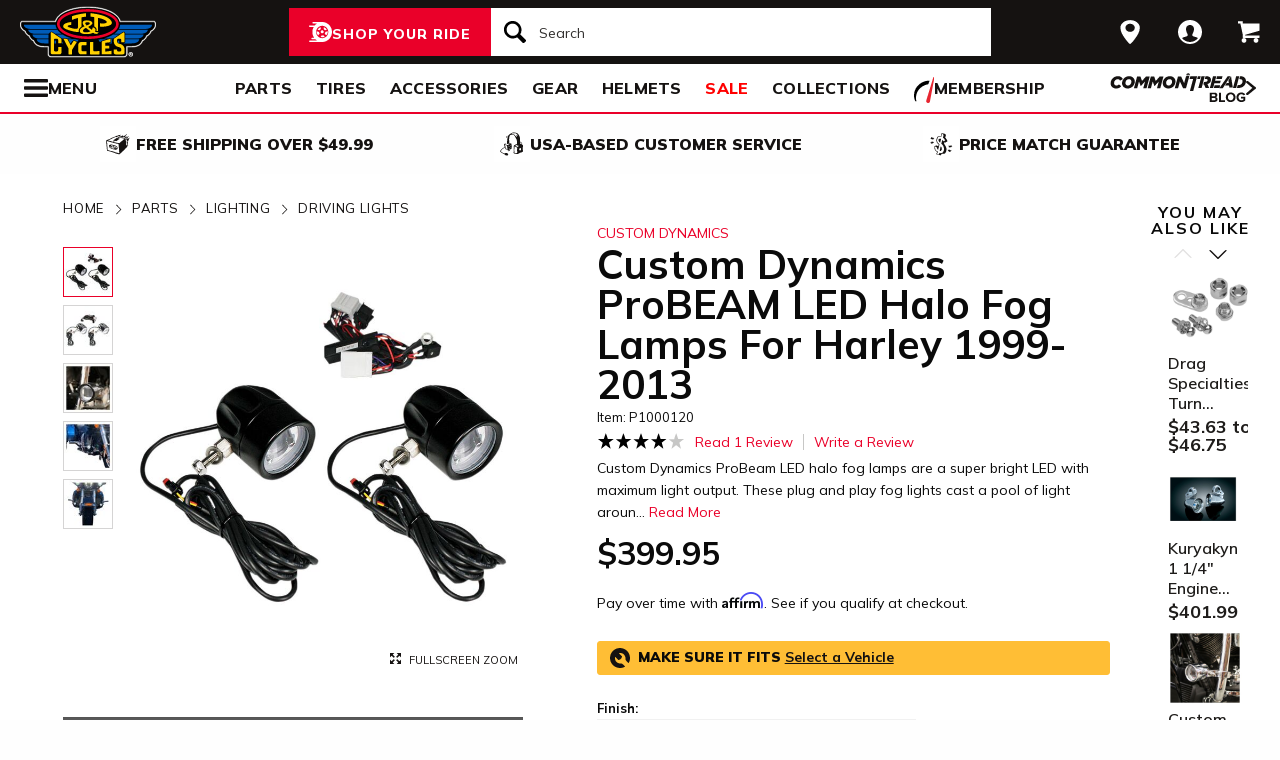

--- FILE ---
content_type: application/javascript;charset=UTF-8
request_url: https://cdn-ws.turnto.com/v5/sitedata/Wb4OlCFrzC6RLWOsite/1000120/d/jsonld/en_US/
body_size: 431
content:



(function() {
    
    var data = {
        "@context": "https://schema.org",
        "@type": "Product",
        
        "name": "Custom Dynamics ProBEAM LED Halo Fog Lamps For Harley 1999-2013",
        "aggregateRating": {
            "@type": "AggregateRating",
            "ratingValue": "4.0",
            "reviewCount": "1"
        }
        
    };
    var script = document.createElement('script');
    script.type = "application/ld+json";
    script.innerHTML = JSON.stringify(data);
    document.getElementsByTagName('head')[0].appendChild(script);
})();




--- FILE ---
content_type: text/javascript
request_url: https://widgets.turnto.com/v5/widgets/Wb4OlCFrzC6RLWOsite/js/turnto.js?_=1768438003490
body_size: 3005
content:
!function(e){function t(t){for(var n,r,c=t[0],s=t[1],d=t[2],u=0,f=[];u<c.length;u++)r=c[u],Object.prototype.hasOwnProperty.call(a,r)&&a[r]&&f.push(a[r][0]),a[r]=0;for(n in s)Object.prototype.hasOwnProperty.call(s,n)&&(e[n]=s[n]);for(l&&l(t);f.length;)f.shift()();return i.push.apply(i,d||[]),o()}function o(){for(var e,t=0;t<i.length;t++){for(var o=i[t],n=!0,r=1;r<o.length;r++){var s=o[r];0!==a[s]&&(n=!1)}n&&(i.splice(t--,1),e=c(c.s=o[0]))}return e}var n={},r={0:0},a={0:0},i=[];function c(t){if(n[t])return n[t].exports;var o=n[t]={i:t,l:!1,exports:{}};return e[t].call(o.exports,o,o.exports,c),o.l=!0,o.exports}c.e=function(e){var t=[];r[e]?t.push(r[e]):0!==r[e]&&{2:1,3:1,4:1,5:1,9:1,12:1,13:1,14:1,15:1,18:1,19:1,20:1,21:1,22:1,23:1,24:1,25:1}[e]&&t.push(r[e]=new Promise((function(t,o){for(var n="Wb4OlCFrzC6RLWOsite/css/"+({2:"add-captions",3:"ask-results-content",4:"cc-modal",5:"cc-widget",8:"dfp",9:"do-more",10:"email-flow-entry",12:"embedded-submission",13:"expired-confirmation",14:"media-modal",15:"multi-item-search",18:"registration",19:"registration-modal",20:"seller-ratings",21:"share-media",22:"solo-question",23:"standalone-popover",24:"submission",25:"submission-modal"}[e]||e)+"."+{2:"9caecc6b453a3ecaddd3",3:"b66798d8204e0b79620e",4:"d228740b8634398f9926",5:"fd33983a2362ef82ceae",8:"43759ee04979565a8eec",9:"63cb08071700b49db803",10:"bbc2a65734eb73c110fd",12:"620886db92942e1e55a4",13:"fa6d12dff15e0c22c480",14:"1b9856b4a4ae9b11f57e",15:"8425a1cb44428ef953e1",18:"967d2fbc10c75a1d5025",19:"d7d23506c27a00a9bda8",20:"010980177a019740962a",21:"5fa24fde2aa7ebfdf5ea",22:"d8c8434c5ec543447fbc",23:"2d51c013c0b97f0946a9",24:"f23c1db78b0057d63997",25:"07d3bd4494b4f6befa41"}[e]+".css",a=c.p+n,i=document.getElementsByTagName("link"),s=0;s<i.length;s++){var d=(l=i[s]).getAttribute("data-href")||l.getAttribute("href");if("stylesheet"===l.rel&&(d===n||d===a))return t()}var u=document.getElementsByTagName("style");for(s=0;s<u.length;s++){var l;if((d=(l=u[s]).getAttribute("data-href"))===n||d===a)return t()}var f=document.createElement("link");f.rel="stylesheet",f.type="text/css";f.onerror=f.onload=function(n){if(f.onerror=f.onload=null,"load"===n.type)t();else{var i=n&&("load"===n.type?"missing":n.type),c=n&&n.target&&n.target.href||a,s=new Error("Loading CSS chunk "+e+" failed.\n("+c+")");s.code="CSS_CHUNK_LOAD_FAILED",s.type=i,s.request=c,delete r[e],f.parentNode.removeChild(f),o(s)}},f.href=a,function(e){var t=document.querySelector("#tt-custom-css");t?t.parentNode.insertBefore(e,t):document.getElementsByTagName("head")[0].appendChild(e)}(f)})).then((function(){r[e]=0})));var o=a[e];if(0!==o)if(o)t.push(o[2]);else{var n=new Promise((function(t,n){o=a[e]=[t,n]}));t.push(o[2]=n);var i,s=document.createElement("script");s.charset="utf-8",s.timeout=120,c.nc&&s.setAttribute("nonce",c.nc),s.src=function(e){return c.p+"Wb4OlCFrzC6RLWOsite/js/"+({2:"add-captions",3:"ask-results-content",4:"cc-modal",5:"cc-widget",8:"dfp",9:"do-more",10:"email-flow-entry",12:"embedded-submission",13:"expired-confirmation",14:"media-modal",15:"multi-item-search",18:"registration",19:"registration-modal",20:"seller-ratings",21:"share-media",22:"solo-question",23:"standalone-popover",24:"submission",25:"submission-modal"}[e]||e)+"."+{2:"9caecc6b453a3ecaddd3",3:"b66798d8204e0b79620e",4:"d228740b8634398f9926",5:"fd33983a2362ef82ceae",8:"43759ee04979565a8eec",9:"63cb08071700b49db803",10:"bbc2a65734eb73c110fd",12:"620886db92942e1e55a4",13:"fa6d12dff15e0c22c480",14:"1b9856b4a4ae9b11f57e",15:"8425a1cb44428ef953e1",18:"967d2fbc10c75a1d5025",19:"d7d23506c27a00a9bda8",20:"010980177a019740962a",21:"5fa24fde2aa7ebfdf5ea",22:"d8c8434c5ec543447fbc",23:"2d51c013c0b97f0946a9",24:"f23c1db78b0057d63997",25:"07d3bd4494b4f6befa41"}[e]+".js"}(e);var d=new Error;i=function(t){s.onerror=s.onload=null,clearTimeout(u);var o=a[e];if(0!==o){if(o){var n=t&&("load"===t.type?"missing":t.type),r=t&&t.target&&t.target.src;d.message="Loading chunk "+e+" failed.\n("+n+": "+r+")",d.name="ChunkLoadError",d.type=n,d.request=r,o[1](d)}a[e]=void 0}};var u=setTimeout((function(){i({type:"timeout",target:s})}),12e4);s.onerror=s.onload=i,document.head.appendChild(s)}return Promise.all(t)},c.m=e,c.c=n,c.d=function(e,t,o){c.o(e,t)||Object.defineProperty(e,t,{enumerable:!0,get:o})},c.r=function(e){"undefined"!=typeof Symbol&&Symbol.toStringTag&&Object.defineProperty(e,Symbol.toStringTag,{value:"Module"}),Object.defineProperty(e,"__esModule",{value:!0})},c.t=function(e,t){if(1&t&&(e=c(e)),8&t)return e;if(4&t&&"object"==typeof e&&e&&e.__esModule)return e;var o=Object.create(null);if(c.r(o),Object.defineProperty(o,"default",{enumerable:!0,value:e}),2&t&&"string"!=typeof e)for(var n in e)c.d(o,n,function(t){return e[t]}.bind(null,n));return o},c.n=function(e){var t=e&&e.__esModule?function(){return e.default}:function(){return e};return c.d(t,"a",t),t},c.o=function(e,t){return Object.prototype.hasOwnProperty.call(e,t)},c.p="https://widgets.turnto.com/v5/widgets/",c.oe=function(e){throw console.error(e),e};var s=window.TurnToWpJsonp=window.TurnToWpJsonp||[],d=s.push.bind(s);s.push=t,s=s.slice();for(var u=0;u<s.length;u++)t(s[u]);var l=d;i.push([147]),o()}({147:function(e,t,o){"use strict";o.r(t);var n=o(3);function r(e,t){var o=document.getElementById(t),n="https://widgets.turnto.com/v5/widgets"+e;if(o){if(o.href===n)return;o.id=t+"-previous"}var r=document.getElementsByTagName("head")[0],a=document.createElement("link");a.id=t,a.type="text/css",a.rel="stylesheet",a.href=n,o&&(a.onload=function(){o.remove()}),r.appendChild(a)}function a(e,t){var o=document.createElement("script");o.id=t,o.type="text/javascript",o.src="https://widgets.turnto.com/v5/widgets"+e,document.getElementsByTagName("head")[0].appendChild(o)}window.TurnTo||(window.TurnTo={}),"function"!=typeof window.IntersectionObserver||"function"!=typeof window.Proxy?(window.TurnTo.loadPage=function(){},a("/"+n.a.siteKey+"/ie/js/turnto.js","tt-ie-turnto-js")):window.TurnTo.loadPage=function(e){var t=e[n.b.pageId];t?(t.pageCssFilePath&&r(t.pageCssFilePath,"tt-page-css"),t.customCss&&r(t.customCss,"tt-custom-css"),a(t.baseJsFilePath,"tt-base-js"),t.pageJsFilePath[n.b.locale]?a(t.pageJsFilePath[n.b.locale],"tt-page-js"):console.warn("TurnTo: Could not find a page configuration for locale: ".concat(n.b.locale))):console.warn("TurnTo: Could not find configuration for pageId: ".concat(n.b.pageId))}},3:function(e,t,o){"use strict";o.d(t,"b",(function(){return a})),o.d(t,"a",(function(){return r}));const n=window.turnToConfig||{};let r;r={protocol:"https",cdnHost:"cdn-ws.turnto.com",originHost:"ws.turnto.com",imageCdnHost:n.imageCdnHost||"https://imagex.turnto.com",imageStoreBase:"images.turnto.com",moderationHost:n.moderationHost||"www.turnto.com",siteKey:"Wb4OlCFrzC6RLWOsite",analyticsHost:"https://we.turnto.com/event"},n.locale||(n.locale="en_US");const a=n}});
TurnTo.loadPage({"comments-pinboard-page":{"baseJsFilePath":"/Wb4OlCFrzC6RLWOsite/js/base.16e92138610629596dd6.js","pageJsFilePath":{"en_US":"/Wb4OlCFrzC6RLWOsite/js/comments-pinboard-page.433fea6b438d29d3f1a001a18fc430b8.en_US.js"},"pageCssFilePath":"/Wb4OlCFrzC6RLWOsite/css/comments-pinboard-page.8336b7563527e3b54ca6.css"},"comments-pinboard-teaser-page":{"baseJsFilePath":"/Wb4OlCFrzC6RLWOsite/js/base.16e92138610629596dd6.js","pageJsFilePath":{"en_US":"/Wb4OlCFrzC6RLWOsite/js/comments-pinboard-teaser-page.b68ba80f0639197f57f0c6093f69e247.en_US.js"},"pageCssFilePath":"/Wb4OlCFrzC6RLWOsite/css/comments-pinboard-teaser-page.a91575393c6220b61c24.css"},"email-landing-page":{"baseJsFilePath":"/Wb4OlCFrzC6RLWOsite/js/base.16e92138610629596dd6.js","pageJsFilePath":{"en_US":"/Wb4OlCFrzC6RLWOsite/js/email-landing-page.2fc45055909de00eb2c261817ba95c4c.en_US.js"},"pageCssFilePath":"/Wb4OlCFrzC6RLWOsite/css/email-landing-page.e1f131586e628aa98ed3.css"},"order-confirmation-page":{"baseJsFilePath":"/Wb4OlCFrzC6RLWOsite/js/base.16e92138610629596dd6.js","pageJsFilePath":{"en_US":"/Wb4OlCFrzC6RLWOsite/js/order-confirmation-page.f4fbc0f73c3292b787bc3abd93db2921.en_US.js"},"pageCssFilePath":"/Wb4OlCFrzC6RLWOsite/css/order-confirmation-page.edf0278eacd7cf2212d1.css"},"pdp-page":{"baseJsFilePath":"/Wb4OlCFrzC6RLWOsite/js/base.16e92138610629596dd6.js","pageJsFilePath":{"en_US":"/Wb4OlCFrzC6RLWOsite/js/pdp-page.82963e15fa70f77971dc87e7cefd8d79.en_US.js"},"pageCssFilePath":"/Wb4OlCFrzC6RLWOsite/css/pdp-page.e6dccd12fa1f1b17812f.css"}});;var turntoVersion="B379.2ca428a9b227df101abec1cd85592f0329f0e8c9.170130"
